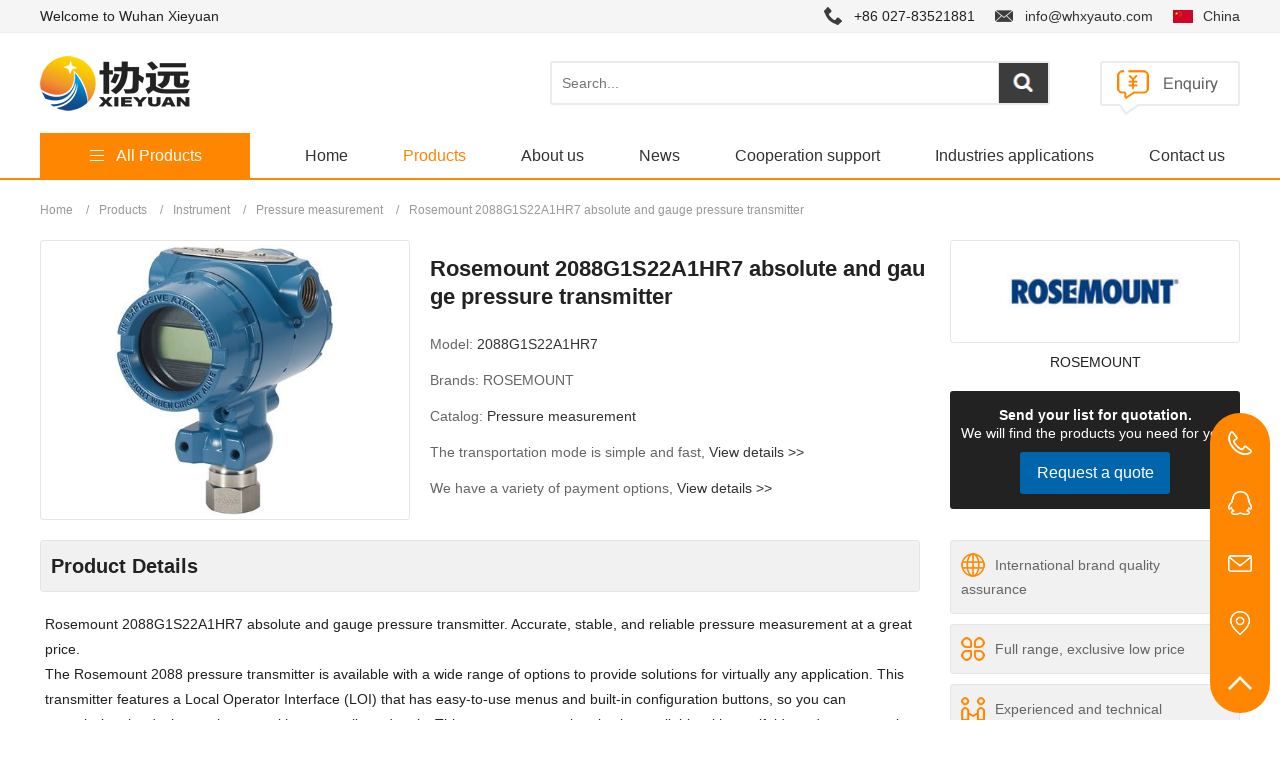

--- FILE ---
content_type: text/html; charset=utf-8
request_url: https://en.whxyauto.com/951.html
body_size: 6245
content:
<!DOCTYPE html>
<html lang="en">
<head>
<meta charset="utf-8" />
<meta http-equiv="X-UA-Compatible" content="IE=Edge,chrome=1" />
<meta http-equiv="Cache-control" content="no-cache,no-store,must-revalidate" />
<meta http-equiv="Pragma" content="no-cache" />
<meta http-equiv="Expires" content="-1" />
<meta name="viewport" content="width=device-width, initial-scale=1.0">
<meta name="renderer" content="webkit">
<title>Rosemount 2088G1S22A1HR7 absolute and gauge pressure transmitter | Wuhan Xieyuan</title>
<meta name="keywords" content="Rosemount 2088G1S22A1HR7" />
<meta name="description" content="Rosemount 2088G1S22A1HR7 absolute and gauge pressure transmitter. Accurate, stable, and reliable pressure measurement at a great price." />
 <meta name="toTop" content="true" />
<meta name="robots" content="follow,index"/>
<base href="https://en.whxyauto.com/" /> 
<link rel="stylesheet" type="text/css" href="css/artdialog.css" /> 
<script type="text/javascript" src="https://en.whxyauto.com/index.php?c=js&ext=jquery.artdialog&_noCache=0.1768979906" charset="utf-8"></script> 
<script type="text/javascript" src="tpl/en/js/global.js" charset="utf-8"></script>
<script type="text/javascript" src="tpl/en/js/jquery.zoombie.js" charset="utf-8"></script>
<link rel="stylesheet" type="text/css" href="tpl/en/css/public.css">
<link rel="stylesheet" type="text/css" href="tpl/en/css/swiper.css">
<link rel="stylesheet" type="text/css" href="tpl/en/css/sunup.css"> 
<script type="text/javascript" src="tpl/en/js/swiper.min.js"></script>
<script type="text/javascript" src="tpl/en/js/common.js"></script>

<!-- Google tag (gtag.js) -->
<script async src="https://www.googletagmanager.com/gtag/js?id=G-61MJRVSNS2"></script>
<script>
  window.dataLayer = window.dataLayer || [];
  function gtag(){dataLayer.push(arguments);}
  gtag('js', new Date());

  gtag('config', 'G-61MJRVSNS2');
</script>

<!-- Global site tag (gtag.js) - Google Analytics -->
<script async src="https://www.googletagmanager.com/gtag/js?id=UA-125749976-14"></script>
<script>
  window.dataLayer = window.dataLayer || [];
  function gtag(){dataLayer.push(arguments);}
  gtag('js', new Date());

  gtag('config', 'UA-125749976-14');
</script>

<!-- baidu -->
<script>
var _hmt = _hmt || [];
(function() {
  var hm = document.createElement("script");
  hm.src = "https://hm.baidu.com/hm.js?9d9c972aecc210e0fce356fcbe81c899";
  var s = document.getElementsByTagName("script")[0]; 
  s.parentNode.insertBefore(hm, s);
})();
</script>
<meta name="google-site-verification" content="dFonfri10o3DsHIz6gxDjeLe6_LINdqld-wIKG97PYk" />
<meta name="yandex-verification" content="b2ccf928c84debfc" />

</head>  
<body><div id="header">
	<div class="hd_top">
    	<div class="w1200 clearfix">
        	<div class="fl">Welcome to Wuhan Xieyuan</div>
            <div class="fr"><span class="call">+86 027-83521881</span><span class="email"><a href="mailto:info@whxyauto.com">info@whxyauto.com</a></span><a href="https://en.whxyauto.com/?siteId=1" title="China" class="lang">China</a></div>
        </div>
    </div>
    <div class="w1200 clearfix">
    	<h1 class="logo"><a href="https://en.whxyauto.com/" title="Wuhan Xieyuan"><img src="res/202508/20/2ce575a2b484ab50.png" alt="Wuhan Xieyuan"></a></h1>
        <div class="hd_search">
        <form id="top-search-form" method="post" action="https://en.whxyauto.com/index.php?c=search&_noCache=0.1768979906" onsubmit="return top_search()">
        	<input name="keywords" value="" id="top-keywords" type="text" class="s_input" placeholder="Search...">
			<input name="" type="submit" class="s_button" value="">
        </form>
        </div>
        <div class="hd_quote"><a href="contact.html" title="Enquiry" target="_blank"><img src="tpl/en/images/icon_quote.png" alt="quote"></a></div>
    </div>
	<div class="navbox hd-right">
        <div class="w1200">
            <div class="hd-nav">
                <a href="javascript:;" class="nav-close" title="close"></a>
                <ul class="clearfix">
                    <li ><div class="nav-item"><a href="index.html" title="Home" target="_self">Home</a></div></li>
                    <li  class="on"><div class="nav-item"><a href="products-home.html" title="Products" target="_self">Products</a></div></li>
                    <li ><div class="nav-item"><a href="about.html" title="About us" target="_self">About us</a></div></li>
                    <li ><div class="nav-item"><a href="news.html" title="News" target="_self">News</a></div></li>
                    <li ><div class="nav-item"><a href="cooperation-support.html" title="Cooperation support" target="_self">Cooperation support</a></div></li>
                    <li ><div class="nav-item"><a href="Industries.html" title="Industries applications" target="_self">Industries applications</a></div></li>
                    <li ><div class="nav-item"><a href="contact.html" title="Contact us" target="_self">Contact us</a></div></li>
                </ul>
            </div>
        		
    <div class="category_con">
        <div class="category-type"><span class="glyphicon"></span><div class="text">All Products</div></div>
        <div class="category-tab-content">
            <ul class="navbar-nav">
                <li class="p_list"><a href="https://en.whxyauto.com/products/instrument.html" class="m_tit" title="Instrument" ><span>&gt;</span>Instrument</a></li>
                <li class="p_list"><a href="https://en.whxyauto.com/products/automation-electronic-components.html" class="m_tit" title="Automation Electronic Components" ><span>&gt;</span>Automation Electronic Components</a></li>
                <li class="p_list"><a href="https://en.whxyauto.com/products/industrial-testing-safety.html" class="m_tit" title="Industrial Testing Safety" ><span>&gt;</span>Industrial Testing Safety</a></li>
            </ul>
        </div>
    </div>
    
        </div>
    </div>
    <a href="javascript:;" class="nav-btn" title="nav-btn"></a>	
</div><script type="text/javascript">
$(document).ready(function(){
	  
	$(".btn_q").click(function(){
          $(".quote_main,.quote_box").show();
		  var pro_title = $(this).attr('title');
		  $("#title").val(pro_title);
        });
        $(".close").click(function(){
          $(".quote_main").hide();
        });
	
	
});
</script>

<script type="text/javascript">
$(document).ready(function(){
	$("#book_post").submit(function(){
		//提交表单
		if(!$('#fullname').val()){
			$.dialog.alert("Please fill in your name");
			return false;
		} 
		if(!$('#email').val()){
			$.dialog.alert('Please fill in your email address');
			return false;
		}
		if(!$('#_chkcode').val()){
			$.dialog.alert('Please fill in the verification code');
			return false;
		}
		if(!$('#content').val()){
			$.dialog.alert('Please fill in your product requirements');
			return false;
		}
		 
		$(this).ajaxSubmit({
			'url':api_url('post','save'),
			'type':'post',
			'dataType':'json',
			'success':function(rs){
				if(rs.status == 'ok'){
					$.dialog.alert('Your message has been submitted successfully, thank you for your attention. We will contact you as soon as possible.',function(){
						$.phpok.reload();
					},'succeed');
				}else{
					$.dialog.alert(rs.content,function(){
						$("#update_vcode").phpok_vcode();
						$("#_chkcode").val('');
					});
					return false;
				}
			}
		});
		return false;
	});
});
</script>

<div class="pro_line"></div>
	
<div class="w1200">
    <div class="breadcrumb">
	<a href="https://en.whxyauto.com/" title="Wuhan Xieyuan">Home</a>
			<span>/</span><a href="https://en.whxyauto.com/products.html">Products</a>
			<span>/</span><a href="https://en.whxyauto.com/products/instrument.html">Instrument</a>
			<span>/</span><a href="https://en.whxyauto.com/products/pressure-measurement.html">Pressure measurement</a>
			<span>/</span><a href="https://en.whxyauto.com/951.html" title="Rosemount 2088G1S22A1HR7 absolute and gauge pressure transmitter">Rosemount 2088G1S22A1HR7 absolute and gauge pressure transmitter</a>
										</div></div>

<div class="main-container">
	<div class="w1200 clearfix">
    	<div class="product_center clearfix">
        	<div class="product_images">
				<img src="res/_cache/auto/21/2180.jpg" alt="Rosemount 2088G1S22A1HR7 absolute and gauge pressure transmitter" onerror="this.src='tpl/en/images/img.jpg'">         	
            </div>
            <div class="p_information">
            	<h2 class=" product_title">Rosemount 2088G1S22A1HR7 absolute and gauge pressure transmitter</h2>
                <p>Model: <span class="model">2088G1S22A1HR7</span></p>
                <p>Brands: <span class="brand">ROSEMOUNT</span></p>
                <p>Catalog: <span class="cate"><a href="https://en.whxyauto.com/products/pressure-measurement.html" title="Pressure measurement">Pressure measurement</a></span></p>
                <p>The transportation mode is simple and fast, <a href="/delivery-information.html">View details >></a></p>
                <p>We have a variety of payment options, <a href="/delivery-information.html">View details >></a></p>
            </div>
            <div class="p_brand">
            	<div class="b_img"><img src="res/_cache/auto/15/1539.png" alt="ROSEMOUNT" onerror="this.src='tpl/en/images/img-logo.jpg'"></div>
                <p>ROSEMOUNT</p>
                <div class="quotation">
                   <p><strong>Send your list for quotation.</strong><br>We will find the products you need for you!</P>
                   <a title="Rosemount 2088G1S22A1HR7 absolute and gauge pressure transmitter" style="cursor:pointer" class="btn_q">Request a quote</a>
                </div>
            </div>
        </div>
        <div class="product_cont clearfix">
            <div class="product_details">
            	<h3 class="details-bar"><span>Product Details</span></h3>
                <div class="text"><p>Rosemount 2088G1S22A1HR7 absolute and gauge pressure transmitter. Accurate, stable, and reliable pressure measurement at a great price.</p><p>The Rosemount 2088 pressure transmitter is available with a wide range of options to provide solutions for virtually any application.&nbsp;This transmitter features a Local Operator Interface (LOI) that has easy-to-use menus and built-in configuration buttons, so you can commission the device on the spot without complicated tools. This pressure transmitter is also available with manifolds and remote seals.</p><p><br/></p><p>The Rosemount 2088 pressure transmitter provides accurate, stable, and reliable pressure measurement in difficult applications. The small compact design allows the Rosemount 2088 pressure transmitter to be directly connected to a process - providing a quick, easy, and cost effective installation.</p><p>The Rosemount 2088 pressure transmitter provides superior measurement capability that can be used for almost any line pressure or tank level applications. The 2088 pressure transmitter is available in either gauge or absolute pressure in pressure ranges to 4,000 psi (275 bar). It utilizes a solid-state, polysilicon pressure sensor with a choice of either 316L or Hastelloy C-276 isolating diaphragms. The low oil fill of this design has very little temperature effect and outstanding accuracy.</p><p>The Rosemount 2088 pressure transmitter is suitable for almost any location in which value is a priority. Its patented piezoresisitive silicon sensor, dual-compartment housing, and compact, lightweight design adds up to a reliable, convenient, an economical installation wherever it is applied. It is designed with reliability, long-term performance, and maintainability in mind.</p><p><br/></p><p><strong>Features</strong></p><p>Local Operator Interface (LOI) features straightforward menus and built-in configuration buttons for ease-of-use</p><p>Factory-assembled and leak-checked integral manifold and remote seal solutions deliver a quick start-up</p><p>Available protocols include 4-20 mA HART and 1-5 Vdc HART Low Power for application flexibility</p><p>Lightweight, compact design allows for easy installation</p><p><br/></p><p><strong>Specifications</strong></p><p>Warranty: Up to 5-year limited warranty</p><p>Rangedown: Up to 50:1</p><p>Communication Protocol: 4-20 mA HART®, 1-5 V Low Power HART®</p><p>Measurement Range: Up to 4,000 psig (275,8 bar) Gage, Up to 4,000 psia (275,8 bar) Absolute</p><p>Process Wetted Material: 316L SST, Alloy C-276</p><p>Diagnostics: Basic Diagnostics</p><p>Certifications/Approvals: NSF, NACE®, hazardous location, see full specs for complete list of certifications</p></div>
            </div>
            <div class="product_cont_right">
                <ul class="brand-feature">
                	<li><b><img src="tpl/en/images/icon_10.png"></b>International brand quality assurance</li>
                    <li><b><img src="tpl/en/images/icon_11.png"></b>Full range, exclusive low price</li>
                    <li><b><img src="tpl/en/images/icon_12.png"></b>Experienced and technical</li>
                    <li><b><img src="tpl/en/images/icon_13.png"></b>Delivery time guarantee, fast delivery</li>
                    <li><b><img src="tpl/en/images/icon_14.png"></b>Fast transportation, cargo safety</li>
                    <li><b><img src="tpl/en/images/icon_15.png"></b>Flexible payment and safe payment</li>
                    <li><b><img src="tpl/en/images/icon_16.png"></b>Solid team, no worries after sales</li>
                </ul>
                <h5>▲This is why we choose Wuhan Xieyuan</h5>
            </div>    
        </div>
        <h4 class="class-bar">Related Products</h4>
        <div class="product_bottom clearfix">
            <ul class="product_list clearfix">
                <li>
                	<a href="https://en.whxyauto.com/14241.html" title="Danfoss 060N1270 pressure transmitter, MBS 5100 pressure transmitters">
                    <div class="pro_img">
             			<img src="res/202111/04/b29bc3ae73a4c0e3.jpg" alt="Danfoss 060N1270 pressure transmitter, MBS 5100 pressure transmitters" onerror="this.src='tpl/en/images/img.jpg'">
                    
                    </div>
                    <h2>Danfoss 060N1270 pressure transmitter, MBS 5100 pressure transmitters</h2>
                    <span>View more</span>
                    </a>
                </li>
                <li>
                	<a href="https://en.whxyauto.com/14240.html" title="Danfoss 060N1262 pressure transmitter, MBS 5100 pressure transmitters">
                    <div class="pro_img">
             			<img src="res/202111/04/b29bc3ae73a4c0e3.jpg" alt="Danfoss 060N1262 pressure transmitter, MBS 5100 pressure transmitters" onerror="this.src='tpl/en/images/img.jpg'">
                    
                    </div>
                    <h2>Danfoss 060N1262 pressure transmitter, MBS 5100 pressure transmitters</h2>
                    <span>View more</span>
                    </a>
                </li>
                <li>
                	<a href="https://en.whxyauto.com/14239.html" title="Danfoss 060N1261 pressure transmitter, MBS 5100 pressure transmitters">
                    <div class="pro_img">
             			<img src="res/202111/04/b29bc3ae73a4c0e3.jpg" alt="Danfoss 060N1261 pressure transmitter, MBS 5100 pressure transmitters" onerror="this.src='tpl/en/images/img.jpg'">
                    
                    </div>
                    <h2>Danfoss 060N1261 pressure transmitter, MBS 5100 pressure transmitters</h2>
                    <span>View more</span>
                    </a>
                </li>
                <li>
                	<a href="https://en.whxyauto.com/14238.html" title="Danfoss 060N1260 pressure transmitter, MBS 5100 pressure transmitters">
                    <div class="pro_img">
             			<img src="res/202111/04/b29bc3ae73a4c0e3.jpg" alt="Danfoss 060N1260 pressure transmitter, MBS 5100 pressure transmitters" onerror="this.src='tpl/en/images/img.jpg'">
                    
                    </div>
                    <h2>Danfoss 060N1260 pressure transmitter, MBS 5100 pressure transmitters</h2>
                    <span>View more</span>
                    </a>
                </li>
                <li>
                	<a href="https://en.whxyauto.com/14237.html" title="Danfoss 060N1259 pressure transmitter, MBS 5100 pressure transmitters">
                    <div class="pro_img">
             			<img src="res/202111/04/b29bc3ae73a4c0e3.jpg" alt="Danfoss 060N1259 pressure transmitter, MBS 5100 pressure transmitters" onerror="this.src='tpl/en/images/img.jpg'">
                    
                    </div>
                    <h2>Danfoss 060N1259 pressure transmitter, MBS 5100 pressure transmitters</h2>
                    <span>View more</span>
                    </a>
                </li>
                
            </ul>
        </div>
    </div>
</div>

<div class="quote_main" style="display:none;">
    <div class="quote_box">
    	<div class="q_tit">Request a quote<b class="close"></b></div>
        <div class="q_list">
        	<p>To request an official quote for the please fill in your name and contact details.</p>
			<form method="post" id="book_post" class="am-form">
				<input type="hidden" name="id" id="id" value="quote" />
				<input id="title" name="title" type="hidden" value="">
                    <p>Name</p>
                    <input id="fullname" name="fullname" type="text" class="input">
                    <p>Email</p>
                    <input id="email" name="email" type="text" class="input">
<!--
                    <p>Phone Number</p>
                    <input id="tel" name="tel" type="text" class="input">
-->
                    <p>Message</p>
                <textarea id="content" name="content" phpok_id="textarea" cols="" rows="" class="textarea"></textarea>
                <p>Code</p>
                <input type="text" name="_chkcode" id="_chkcode" class="input vcode"/><img src="" border="0" align="absmiddle" id="update_vcode" class="hand">	
					<script type="text/javascript">
					$(document).ready(function(){
						$("#update_vcode").phpok_vcode();
						//更新点击时操作
						$("#update_vcode").click(function(){
							$(this).phpok_vcode();
						});
					});
					</script>
				<input name="" type="submit" class="btn" value="Submit Request">
        	</form>
        </div>
    </div>
</div>

<script  language = "JavaScript"> 
document.oncontextmenu = function() {
    return false;
}
document.onkeydown = function() {
    if (event.ctrlKey && window.event.keyCode == 67) {
        return false;
    }
}
document.body.oncopy = function() {
    return false;
}
document.onselectstart = function() {
    //return false; 
} 
</script>

<div class="footerbox">
    <div class="f_disclaimer">
        <div class="w1200">
            <p class="d_tit">Legal Disclaimer</p>
            <p>Wuhan Xieyuan automation equipment Co. is not an authorized dealer, agent or affiliate of any of the brands or manufacturer, the products of which are offered for sale on https://en.whxyauto.com. All trademarks, brand names, and logos mentioned are used for identification purposes only and are registered trademarks of their respective owners who reserve the rights of ownership. The use of trademark, brand name or product on our website is not intended to suggest that the company, trademark or brand is affiliated to or endorses our website. All products are 100% original, genuine and legally purchased from authorized sources.</p>
        </div>
    </div>
    <div class="w1200">
    	<ul class="foot clearfix">
        	<li class="f_company">
            	<div class="f_tit"><strong>Company Profile</strong></div>
                <p>We are a DCS system spare parts, industrial automation, transmission control, low-voltage distribution products as the leading products, with advanced equipment, with a group of industrial automation experienced professional and technical personnel. <a href="about.html" title="about" class="more" target="_blank">MORE +</a></p>
            </li>
			<li>
            	<div class="f_tit"><strong>About Us</strong></div>
                <p><a href="company.html" title="Company profile" target="_self">Company profile</a></p> 
                <p><a href="history.html" title="Development history" target="_self">Development history</a></p> 
                <p><a href="team.html" title="Team work" target="_self">Team work</a></p> 
                <p><a href="honor.html" title="Corporate honor" target="_self">Corporate honor</a></p> 
                <p><a href="business.html" title="Company business" target="_self">Company business</a></p> 
            </li>
			<li>
            	<div class="f_tit"><strong>Customer Service</strong></div>
                <p><a href="faq.html" title="FAQ" target="_self">FAQ</a></p> 
                <p><a href="delivery-information.html" title="Distribution information" target="_self">Distribution information</a></p> 
                <p><a href="return-policy.html" title="Return policy" target="_self">Return policy</a></p> 
                <p><a href="terms-and-conditions.html" title="Terms and conditions" target="_self">Terms and conditions</a></p> 
                <p><a href="privacy-policy.html" title="Privacy policy" target="_self">Privacy policy</a></p> 
            </li>
            <li class="f_contact">
            	<div class="f_tit"><strong>Contact Us</strong></div>
                <p class="clearfix"><b><img src="tpl/en/images/icon_add01.png"></b>+86 027-83521881</p>
                <p class="clearfix"><b><img src="tpl/en/images/icon_add02.png"></b>info@whxyauto.com</p>
                <p class="clearfix"><b><img src="tpl/en/images/icon_add03.png"></b>https://en.whxyauto.com</p>
                <p class="clearfix"><b><img src="tpl/en/images/icon_add04.png"></b>Room 501, Building 2, Linkong 1, No.130, Dongxihu District, Wuhan</p>
            </li>
        </ul>
    </div>
    <div class="copyright"><p>© 2012-2021 Wuhan Xieyuan automation equipment Co., Ltd.&nbsp;www.whxyauto.com All Rights Reserved.&nbsp; &nbsp;<a href="https://beian.miit.gov.cn" target="_blank" style="color:#999">鄂ICP备2022012376号-1</a></p></div>
</div>

<div class="aside-bar">
    <a class="s1" href="tel:+86 027-83521881"><span>+86 027-83521881</span></a>
    <a class="s2" href="tencent://message/?uin=122662654&Site=qq&Menu=yes"><span>122662654</span></a>
    <a class="s3" href="mailto:info@whxyauto.com"><span>info@whxyauto.com</span></a>
    <a class="s4" href="contact.html"></a>
    <a class="s5 back-top" href="javascript:;"></a>
</div>

<!--Start of Tawk.to Script-->
<script type="text/javascript">
var Tawk_API=Tawk_API||{}, Tawk_LoadStart=new Date();
(function(){
var s1=document.createElement("script"),s0=document.getElementsByTagName("script")[0];
s1.async=true;
s1.src='https://embed.tawk.to/62a18fb6b0d10b6f3e766ebd/1g53hip45';
s1.charset='UTF-8';
s1.setAttribute('crossorigin','*');
s0.parentNode.insertBefore(s1,s0);
})();
</script>
<!--End of Tawk.to Script-->
</body>
</html>

--- FILE ---
content_type: text/css
request_url: https://en.whxyauto.com/tpl/en/css/public.css
body_size: 570
content:
/** 通用样式 **/
body, h1, h2, h3, h4, h5, h6, p, blockquote, dl, dt, dd, ul, ol, li, pre, form, fieldset, legend, button, input, textarea, th, td, img{ border:medium none;margin: 0;padding: 0;}
body,button, input, select, textarea{font: 14px/1.5 arial,'Microsoft Yahei'; color:#222;}
body{ background:#fff;}
h1, h2, h3, h4, h5, h6{font-size: 100%;font-weight: normal;}
input,button{border: none;background: none;}
input[type="text"],
input[type="password"],button{outline: none;-webkit-appearance:none;}
em,i{font-style:normal;}
ul, ol{list-style:none;}
a{text-decoration:none;color:#333;}
a,a:hover,a:active,a:visited,a:link,a:focus{ -webkit-tap-highlight-color:rgba(0,0,0,0); -webkit-tap-highlight-color: transparent; outline:none; text-decoration: none;}
a:hover{color:#FF8500; -webkit-transition: 0.4s; -moz-transition: 0.4s; -ms-transition: 0.4s; -o-transition: 0.4s; transition: 0.4s;}
fieldset, img { border: medium none; vertical-align:top;}
li:hover{ -moz-transition: all 0.3s ease-in; -webkit-transition: all 0.3s ease-in; -o-transition: all 0.3s ease-in;transition: all 0.3s ease-in;}
img:hover{ -moz-transition: all 0.3s ease-in; -webkit-transition: all 0.3s ease-in; -o-transition: all 0.3s ease-in; transition: all 0.3s ease-in;}
.clearfix:after{clear:both;content:"";display:block;height:0;}
.clearfix{*zoom:1;}
.fl { float:left;}
.fr { float:right;}
.hide { display:none !important;}
.show { display: block !important;}
.w1200{width:1200px; height:auto; margin:0 auto;}



--- FILE ---
content_type: application/javascript
request_url: https://en.whxyauto.com/tpl/en/js/common.js
body_size: 806
content:
$(function(){


	function navControl(){
		var ww = $(window).width();
		if(ww>=992){
			$('.hd-nav ul li').hover(function() {
				$(this).find('.dropdown').stop().fadeIn();
			}, function() {
				$(this).find('.dropdown').fadeOut();
			});
		}else{
			$('.hd-nav ul li i').on('click',function(){
				$(this).parents('li').find('.dropdown').slideToggle();
				$(this).parents('li').siblings().find('.dropdown').slideUp();
				$(this).parent('.nav-item').toggleClass('on');
				$(this).parents('li').siblings().find('.nav-item').removeClass('on');
			});

			$('.nav-btn').on('click',function(){
				$('.navbox').addClass('nav-show');
			});

			$('.nav-close').on('click',function(){
				$('.navbox').removeClass('nav-show');
			})
		}
	}
	navControl();
	$(window).resize(function(){navControl()});
	


	$('.back-top').on('click',function(){
		$('html,body').animate({scrollTop: 0},300);
	})

});


	